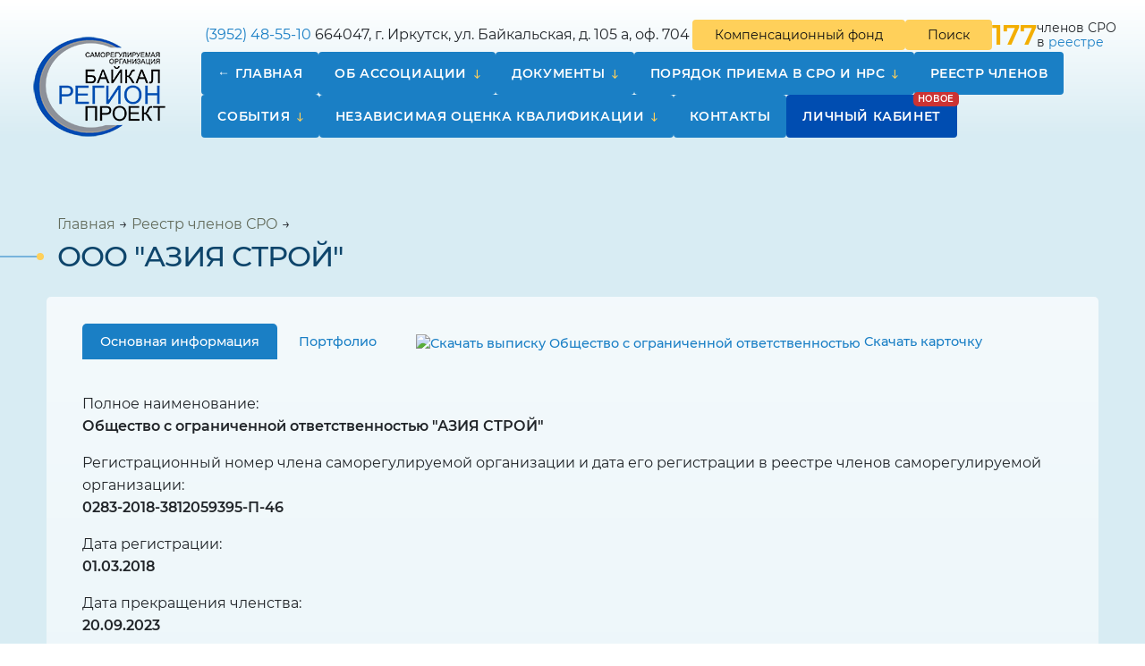

--- FILE ---
content_type: text/html; charset=UTF-8
request_url: https://srobrp.ru/reestr?id=38
body_size: 9881
content:
<!DOCTYPE html>
<html lang="ru">

<head>
	<meta charset="UTF-8" />
	<meta http-equiv="X-UA-Compatible" content="IE=edge">
	<meta name="viewport" content="width=device-width" />

	<link rel="apple-touch-icon" sizes="57x57" href="https://srobrp.ru/wp-content/themes/srobrp/assets/img/favicon/apple-icon-57x57.png">
	<link rel="apple-touch-icon" sizes="60x60" href="https://srobrp.ru/wp-content/themes/srobrp/assets/img/favicon/apple-icon-60x60.png">
	<link rel="apple-touch-icon" sizes="72x72" href="https://srobrp.ru/wp-content/themes/srobrp/assets/img/favicon/apple-icon-72x72.png">
	<link rel="apple-touch-icon" sizes="76x76" href="https://srobrp.ru/wp-content/themes/srobrp/assets/img/favicon/apple-icon-76x76.png">
	<link rel="apple-touch-icon" sizes="114x114" href="https://srobrp.ru/wp-content/themes/srobrp/assets/img/favicon/apple-icon-114x114.png">
	<link rel="apple-touch-icon" sizes="120x120" href="https://srobrp.ru/wp-content/themes/srobrp/assets/img/favicon/apple-icon-120x120.png">
	<link rel="apple-touch-icon" sizes="144x144" href="https://srobrp.ru/wp-content/themes/srobrp/assets/img/favicon/apple-icon-144x144.png">
	<link rel="apple-touch-icon" sizes="152x152" href="https://srobrp.ru/wp-content/themes/srobrp/assets/img/favicon/apple-icon-152x152.png">
	<link rel="apple-touch-icon" sizes="180x180" href="https://srobrp.ru/wp-content/themes/srobrp/assets/img/favicon/apple-icon-180x180.png">
	<link rel="icon" type="image/png" sizes="192x192" href="https://srobrp.ru/wp-content/themes/srobrp/assets/img/favicon/android-icon-192x192.png">
	<link rel="icon" type="image/png" sizes="32x32" href="https://srobrp.ru/wp-content/themes/srobrp/assets/img/favicon/favicon-32x32.png">
	<link rel="icon" type="image/png" sizes="96x96" href="https://srobrp.ru/wp-content/themes/srobrp/assets/img/favicon/favicon-96x96.png">
	<link rel="icon" type="image/png" sizes="16x16" href="https://srobrp.ru/wp-content/themes/srobrp/assets/img/favicon/favicon-16x16.png">

	<meta name="msapplication-TileColor" content="#1a7fc5">
	<meta name="msapplication-TileImage" content="https://srobrp.ru/wp-content/themes/srobrp/assets/img/favicon/ms-icon-144x144.png">
	<meta name="theme-color" content="#1a7fc5">

	<link rel="preconnect" href="https://fonts.gstatic.com">

	<link href="https://fonts.googleapis.com/css2?family=Manrope:wght@200;300;400;500;600;700;800&display=swap" rel="stylesheet">
	<link
		href="https://fonts.googleapis.com/css2?family=Montserrat:ital,wght@0,100;0,200;0,300;0,400;0,500;0,600;0,700;0,800;0,900;1,100;1,200;1,300;1,400;1,500;1,600;1,700;1,800;1,900&display=swap"
		rel="stylesheet">

	<style>
        .date {
            color: #ccc;
            font-size: 13px;
            display: block;
        }
	</style>

		<title>Реестр членов &#8212; СРО «Байкальское региональное объединение проектировщиков»</title>
<meta name='robots' content='max-image-preview:large' />
<link rel="alternate" title="oEmbed (JSON)" type="application/json+oembed" href="https://srobrp.ru/wp-json/oembed/1.0/embed?url=https%3A%2F%2Fsrobrp.ru%2Freestr" />
<link rel="alternate" title="oEmbed (XML)" type="text/xml+oembed" href="https://srobrp.ru/wp-json/oembed/1.0/embed?url=https%3A%2F%2Fsrobrp.ru%2Freestr&#038;format=xml" />
<style id='wp-img-auto-sizes-contain-inline-css' type='text/css'>
img:is([sizes=auto i],[sizes^="auto," i]){contain-intrinsic-size:3000px 1500px}
/*# sourceURL=wp-img-auto-sizes-contain-inline-css */
</style>
<style id='wp-emoji-styles-inline-css' type='text/css'>

	img.wp-smiley, img.emoji {
		display: inline !important;
		border: none !important;
		box-shadow: none !important;
		height: 1em !important;
		width: 1em !important;
		margin: 0 0.07em !important;
		vertical-align: -0.1em !important;
		background: none !important;
		padding: 0 !important;
	}
/*# sourceURL=wp-emoji-styles-inline-css */
</style>
<style id='classic-theme-styles-inline-css' type='text/css'>
/*! This file is auto-generated */
.wp-block-button__link{color:#fff;background-color:#32373c;border-radius:9999px;box-shadow:none;text-decoration:none;padding:calc(.667em + 2px) calc(1.333em + 2px);font-size:1.125em}.wp-block-file__button{background:#32373c;color:#fff;text-decoration:none}
/*# sourceURL=/wp-includes/css/classic-themes.min.css */
</style>
<link rel='stylesheet' id='cabinet-styles-css' href='https://srobrp.ru/wp-content/plugins/srobrp-cabinet/assets/css/cabinet.min.css?ver=1.0.0' type='text/css' media='all' />
<link rel='stylesheet' id='wpgt_style-css' href='https://srobrp.ru/wp-content/themes/srobrp/assets/css/main.min.css?ver=1.0.4' type='text/css' media='all' />
<link rel="https://api.w.org/" href="https://srobrp.ru/wp-json/" /><link rel="alternate" title="JSON" type="application/json" href="https://srobrp.ru/wp-json/wp/v2/pages/36" /><link rel="EditURI" type="application/rsd+xml" title="RSD" href="https://srobrp.ru/xmlrpc.php?rsd" />
<meta name="generator" content="WordPress 6.9" />
<link rel="canonical" href="https://srobrp.ru/reestr" />
<link rel='shortlink' href='https://srobrp.ru/?p=36' />
<link rel="icon" href="https://srobrp.ru/wp-content/themes/srobrp/assets/img/favicon/favicon-32x32.png" sizes="32x32" />
<link rel="icon" href="https://srobrp.ru/wp-content/themes/srobrp/assets/img/favicon/favicon-32x32.png" sizes="192x192" />
<link rel="apple-touch-icon" href="https://srobrp.ru/wp-content/themes/srobrp/assets/img/favicon/favicon-32x32.png" />
<meta name="msapplication-TileImage" content="https://srobrp.ru/wp-content/themes/srobrp/assets/img/favicon/favicon-32x32.png" />

<style id='global-styles-inline-css' type='text/css'>
:root{--wp--preset--aspect-ratio--square: 1;--wp--preset--aspect-ratio--4-3: 4/3;--wp--preset--aspect-ratio--3-4: 3/4;--wp--preset--aspect-ratio--3-2: 3/2;--wp--preset--aspect-ratio--2-3: 2/3;--wp--preset--aspect-ratio--16-9: 16/9;--wp--preset--aspect-ratio--9-16: 9/16;--wp--preset--color--black: #000000;--wp--preset--color--cyan-bluish-gray: #abb8c3;--wp--preset--color--white: #ffffff;--wp--preset--color--pale-pink: #f78da7;--wp--preset--color--vivid-red: #cf2e2e;--wp--preset--color--luminous-vivid-orange: #ff6900;--wp--preset--color--luminous-vivid-amber: #fcb900;--wp--preset--color--light-green-cyan: #7bdcb5;--wp--preset--color--vivid-green-cyan: #00d084;--wp--preset--color--pale-cyan-blue: #8ed1fc;--wp--preset--color--vivid-cyan-blue: #0693e3;--wp--preset--color--vivid-purple: #9b51e0;--wp--preset--gradient--vivid-cyan-blue-to-vivid-purple: linear-gradient(135deg,rgb(6,147,227) 0%,rgb(155,81,224) 100%);--wp--preset--gradient--light-green-cyan-to-vivid-green-cyan: linear-gradient(135deg,rgb(122,220,180) 0%,rgb(0,208,130) 100%);--wp--preset--gradient--luminous-vivid-amber-to-luminous-vivid-orange: linear-gradient(135deg,rgb(252,185,0) 0%,rgb(255,105,0) 100%);--wp--preset--gradient--luminous-vivid-orange-to-vivid-red: linear-gradient(135deg,rgb(255,105,0) 0%,rgb(207,46,46) 100%);--wp--preset--gradient--very-light-gray-to-cyan-bluish-gray: linear-gradient(135deg,rgb(238,238,238) 0%,rgb(169,184,195) 100%);--wp--preset--gradient--cool-to-warm-spectrum: linear-gradient(135deg,rgb(74,234,220) 0%,rgb(151,120,209) 20%,rgb(207,42,186) 40%,rgb(238,44,130) 60%,rgb(251,105,98) 80%,rgb(254,248,76) 100%);--wp--preset--gradient--blush-light-purple: linear-gradient(135deg,rgb(255,206,236) 0%,rgb(152,150,240) 100%);--wp--preset--gradient--blush-bordeaux: linear-gradient(135deg,rgb(254,205,165) 0%,rgb(254,45,45) 50%,rgb(107,0,62) 100%);--wp--preset--gradient--luminous-dusk: linear-gradient(135deg,rgb(255,203,112) 0%,rgb(199,81,192) 50%,rgb(65,88,208) 100%);--wp--preset--gradient--pale-ocean: linear-gradient(135deg,rgb(255,245,203) 0%,rgb(182,227,212) 50%,rgb(51,167,181) 100%);--wp--preset--gradient--electric-grass: linear-gradient(135deg,rgb(202,248,128) 0%,rgb(113,206,126) 100%);--wp--preset--gradient--midnight: linear-gradient(135deg,rgb(2,3,129) 0%,rgb(40,116,252) 100%);--wp--preset--font-size--small: 13px;--wp--preset--font-size--medium: 20px;--wp--preset--font-size--large: 36px;--wp--preset--font-size--x-large: 42px;--wp--preset--spacing--20: 0.44rem;--wp--preset--spacing--30: 0.67rem;--wp--preset--spacing--40: 1rem;--wp--preset--spacing--50: 1.5rem;--wp--preset--spacing--60: 2.25rem;--wp--preset--spacing--70: 3.38rem;--wp--preset--spacing--80: 5.06rem;--wp--preset--shadow--natural: 6px 6px 9px rgba(0, 0, 0, 0.2);--wp--preset--shadow--deep: 12px 12px 50px rgba(0, 0, 0, 0.4);--wp--preset--shadow--sharp: 6px 6px 0px rgba(0, 0, 0, 0.2);--wp--preset--shadow--outlined: 6px 6px 0px -3px rgb(255, 255, 255), 6px 6px rgb(0, 0, 0);--wp--preset--shadow--crisp: 6px 6px 0px rgb(0, 0, 0);}:where(.is-layout-flex){gap: 0.5em;}:where(.is-layout-grid){gap: 0.5em;}body .is-layout-flex{display: flex;}.is-layout-flex{flex-wrap: wrap;align-items: center;}.is-layout-flex > :is(*, div){margin: 0;}body .is-layout-grid{display: grid;}.is-layout-grid > :is(*, div){margin: 0;}:where(.wp-block-columns.is-layout-flex){gap: 2em;}:where(.wp-block-columns.is-layout-grid){gap: 2em;}:where(.wp-block-post-template.is-layout-flex){gap: 1.25em;}:where(.wp-block-post-template.is-layout-grid){gap: 1.25em;}.has-black-color{color: var(--wp--preset--color--black) !important;}.has-cyan-bluish-gray-color{color: var(--wp--preset--color--cyan-bluish-gray) !important;}.has-white-color{color: var(--wp--preset--color--white) !important;}.has-pale-pink-color{color: var(--wp--preset--color--pale-pink) !important;}.has-vivid-red-color{color: var(--wp--preset--color--vivid-red) !important;}.has-luminous-vivid-orange-color{color: var(--wp--preset--color--luminous-vivid-orange) !important;}.has-luminous-vivid-amber-color{color: var(--wp--preset--color--luminous-vivid-amber) !important;}.has-light-green-cyan-color{color: var(--wp--preset--color--light-green-cyan) !important;}.has-vivid-green-cyan-color{color: var(--wp--preset--color--vivid-green-cyan) !important;}.has-pale-cyan-blue-color{color: var(--wp--preset--color--pale-cyan-blue) !important;}.has-vivid-cyan-blue-color{color: var(--wp--preset--color--vivid-cyan-blue) !important;}.has-vivid-purple-color{color: var(--wp--preset--color--vivid-purple) !important;}.has-black-background-color{background-color: var(--wp--preset--color--black) !important;}.has-cyan-bluish-gray-background-color{background-color: var(--wp--preset--color--cyan-bluish-gray) !important;}.has-white-background-color{background-color: var(--wp--preset--color--white) !important;}.has-pale-pink-background-color{background-color: var(--wp--preset--color--pale-pink) !important;}.has-vivid-red-background-color{background-color: var(--wp--preset--color--vivid-red) !important;}.has-luminous-vivid-orange-background-color{background-color: var(--wp--preset--color--luminous-vivid-orange) !important;}.has-luminous-vivid-amber-background-color{background-color: var(--wp--preset--color--luminous-vivid-amber) !important;}.has-light-green-cyan-background-color{background-color: var(--wp--preset--color--light-green-cyan) !important;}.has-vivid-green-cyan-background-color{background-color: var(--wp--preset--color--vivid-green-cyan) !important;}.has-pale-cyan-blue-background-color{background-color: var(--wp--preset--color--pale-cyan-blue) !important;}.has-vivid-cyan-blue-background-color{background-color: var(--wp--preset--color--vivid-cyan-blue) !important;}.has-vivid-purple-background-color{background-color: var(--wp--preset--color--vivid-purple) !important;}.has-black-border-color{border-color: var(--wp--preset--color--black) !important;}.has-cyan-bluish-gray-border-color{border-color: var(--wp--preset--color--cyan-bluish-gray) !important;}.has-white-border-color{border-color: var(--wp--preset--color--white) !important;}.has-pale-pink-border-color{border-color: var(--wp--preset--color--pale-pink) !important;}.has-vivid-red-border-color{border-color: var(--wp--preset--color--vivid-red) !important;}.has-luminous-vivid-orange-border-color{border-color: var(--wp--preset--color--luminous-vivid-orange) !important;}.has-luminous-vivid-amber-border-color{border-color: var(--wp--preset--color--luminous-vivid-amber) !important;}.has-light-green-cyan-border-color{border-color: var(--wp--preset--color--light-green-cyan) !important;}.has-vivid-green-cyan-border-color{border-color: var(--wp--preset--color--vivid-green-cyan) !important;}.has-pale-cyan-blue-border-color{border-color: var(--wp--preset--color--pale-cyan-blue) !important;}.has-vivid-cyan-blue-border-color{border-color: var(--wp--preset--color--vivid-cyan-blue) !important;}.has-vivid-purple-border-color{border-color: var(--wp--preset--color--vivid-purple) !important;}.has-vivid-cyan-blue-to-vivid-purple-gradient-background{background: var(--wp--preset--gradient--vivid-cyan-blue-to-vivid-purple) !important;}.has-light-green-cyan-to-vivid-green-cyan-gradient-background{background: var(--wp--preset--gradient--light-green-cyan-to-vivid-green-cyan) !important;}.has-luminous-vivid-amber-to-luminous-vivid-orange-gradient-background{background: var(--wp--preset--gradient--luminous-vivid-amber-to-luminous-vivid-orange) !important;}.has-luminous-vivid-orange-to-vivid-red-gradient-background{background: var(--wp--preset--gradient--luminous-vivid-orange-to-vivid-red) !important;}.has-very-light-gray-to-cyan-bluish-gray-gradient-background{background: var(--wp--preset--gradient--very-light-gray-to-cyan-bluish-gray) !important;}.has-cool-to-warm-spectrum-gradient-background{background: var(--wp--preset--gradient--cool-to-warm-spectrum) !important;}.has-blush-light-purple-gradient-background{background: var(--wp--preset--gradient--blush-light-purple) !important;}.has-blush-bordeaux-gradient-background{background: var(--wp--preset--gradient--blush-bordeaux) !important;}.has-luminous-dusk-gradient-background{background: var(--wp--preset--gradient--luminous-dusk) !important;}.has-pale-ocean-gradient-background{background: var(--wp--preset--gradient--pale-ocean) !important;}.has-electric-grass-gradient-background{background: var(--wp--preset--gradient--electric-grass) !important;}.has-midnight-gradient-background{background: var(--wp--preset--gradient--midnight) !important;}.has-small-font-size{font-size: var(--wp--preset--font-size--small) !important;}.has-medium-font-size{font-size: var(--wp--preset--font-size--medium) !important;}.has-large-font-size{font-size: var(--wp--preset--font-size--large) !important;}.has-x-large-font-size{font-size: var(--wp--preset--font-size--x-large) !important;}
/*# sourceURL=global-styles-inline-css */
</style>
</head>

<body class="wp-singular page-template page-template-template-reestr page-template-template-reestr-php page page-id-36 wp-theme-srobrp bg">


	<!-- Yandex.Metrika counter -->
	<script type="text/javascript">
		(function(m, e, t, r, i, k, a) {
			m[i] = m[i] || function() {
				(m[i].a = m[i].a || []).push(arguments)
			}
			m[i].l = 1 * new Date()
			k = e.createElement(t), a = e.getElementsByTagName(t)[0], k.async = 1, k.src = r, a.parentNode.insertBefore(k,
				a)
		})(window, document, 'script', 'https://mc.yandex.ru/metrika/tag.js', 'ym')
		ym(74416570, 'init', {
			clickmap: true,
			trackLinks: true,
			accurateTrackBounce: true,
			webvisor: true
		})
	</script>
	<noscript>
		<div><img src="https://mc.yandex.ru/watch/74416570" style="position:absolute; left:-9999px;" alt="" /></div>
	</noscript> <!-- /Yandex.Metrika counter -->

<div id="overlay"></div>

<div class="wrapper">
	<div id="gotop"><i class="icon icon-up-open"></i></div>
	<div id="lines" class="lines"></div>

	<header class="header">
		<div class="bg"></div>
		<div class="container-wide">
			<div class="row">
				<div class="col-md-2 col-4 header__column header__logo">

											<a href="/" class="logo">
							<img src="https://srobrp.ru/wp-content/themes/srobrp/assets/img/logo-min.png" alt="" >
						</a>
					
				</div>
				<div class="col-8 col-md-10 header__column">
					<div class="header__line">
						<div class="left">
							<div class="tel"><img src="https://cdn0.iconfinder.com/data/icons/ui-essence/32/_59ui-24.png" alt=""> <a
									href="tel:+73952485510">(3952) 48-55-10</a></div>
							<address><img src="https://cdn0.iconfinder.com/data/icons/ui-essence/32/_95ui-24.png" alt="">
								664047, г. Иркутск, ул. Байкальская, д. 105 а, оф. 704
							</address>
						</div>
						<div class="right">
							<a href="/kf" class="btn">Компенсационный фонд</a>
							<a href="/?s" class="btn btn-search">Поиск</a>

															<div class="header__num">
								<span class="num">
										177									</span>
									<span>членов										СРО<br> в
										<a href="https://reestr.nopriz.ru/sro/110/member/list" target="_Blank">реестре</a></span>
								</div>
							
							<div class="navbar-light n-toggler">
								<button class="navbar-toggler" type="button" data-bs-toggle="collapse" data-bs-target="#navbarSupportedContent"
								        aria-controls="navbarSupportedContent" aria-expanded="false" aria-label="Toggle navigation">
									<span class="navbar-toggler-icon"></span>
								</button>
							</div>
						</div>
					</div>
					<div class="header__line">
						<div class="header__inner">
							<nav class="navbar navbar-expand-lg navbar-light">
								<div class="collapse navbar-collapse" id="navbarSupportedContent">
									<ul id="menu-main" class="navbar-nav mx-auto"><li itemscope="itemscope" itemtype="https://www.schema.org/SiteNavigationElement" id="menu-item-142" class="menu-item menu-item-type-post_type menu-item-object-page menu-item-home menu-item-142 nav-item"><a title="Главная" href="https://srobrp.ru/" class="nav-link">Главная</a></li>
<li itemscope="itemscope" itemtype="https://www.schema.org/SiteNavigationElement" id="menu-item-120" class="menu-item menu-item-type-post_type menu-item-object-page menu-item-has-children dropdown menu-item-120 nav-item"><a title="Об ассоциации" href="https://srobrp.ru/about" data-toggle="dropdown" aria-haspopup="true" aria-expanded="false" data-bs-toggle="dropdown" class="dropdown-toggle nav-link" id="menu-item-dropdown-120">Об ассоциации</a>
<ul class="dropdown-menu" aria-labelledby="menu-item-dropdown-120" role="menu">
	<li itemscope="itemscope" itemtype="https://www.schema.org/SiteNavigationElement" id="menu-item-2442" class="menu-item menu-item-type-post_type menu-item-object-page menu-item-2442 nav-item"><a title="Общее собрание" href="https://srobrp.ru/about/obzee" class="dropdown-item">Общее собрание</a></li>
	<li itemscope="itemscope" itemtype="https://www.schema.org/SiteNavigationElement" id="menu-item-128" class="menu-item menu-item-type-post_type menu-item-object-page menu-item-128 nav-item"><a title="Правление Партнёрства" href="https://srobrp.ru/about/board" class="dropdown-item">Правление Партнёрства</a></li>
	<li itemscope="itemscope" itemtype="https://www.schema.org/SiteNavigationElement" id="menu-item-124" class="menu-item menu-item-type-post_type menu-item-object-page menu-item-124 nav-item"><a title="Исполнительный директор" href="https://srobrp.ru/about/general-manager" class="dropdown-item">Исполнительный директор</a></li>
	<li itemscope="itemscope" itemtype="https://www.schema.org/SiteNavigationElement" id="menu-item-125" class="menu-item menu-item-type-post_type menu-item-object-page menu-item-125 nav-item"><a title="Контрольная комиссия" href="https://srobrp.ru/about/kontrol-committee" class="dropdown-item">Контрольная комиссия</a></li>
	<li itemscope="itemscope" itemtype="https://www.schema.org/SiteNavigationElement" id="menu-item-122" class="menu-item menu-item-type-post_type menu-item-object-page menu-item-122 nav-item"><a title="Дисциплинарная комиссия" href="https://srobrp.ru/about/dicziplin-committee" class="dropdown-item">Дисциплинарная комиссия</a></li>
	<li itemscope="itemscope" itemtype="https://www.schema.org/SiteNavigationElement" id="menu-item-126" class="menu-item menu-item-type-post_type menu-item-object-page menu-item-126 nav-item"><a title="Некоммерческие организации, членом которых является СРО" href="https://srobrp.ru/about/nopriz" class="dropdown-item">Некоммерческие организации, членом которых является СРО</a></li>
	<li itemscope="itemscope" itemtype="https://www.schema.org/SiteNavigationElement" id="menu-item-123" class="menu-item menu-item-type-post_type menu-item-object-page menu-item-123 nav-item"><a title="Информация, обязательная к размещению" href="https://srobrp.ru/about/info" class="dropdown-item">Информация, обязательная к размещению</a></li>
	<li itemscope="itemscope" itemtype="https://www.schema.org/SiteNavigationElement" id="menu-item-141" class="menu-item menu-item-type-post_type menu-item-object-page menu-item-141 nav-item"><a title="Фотогалерея" href="https://srobrp.ru/photo" class="dropdown-item">Фотогалерея</a></li>
</ul>
</li>
<li itemscope="itemscope" itemtype="https://www.schema.org/SiteNavigationElement" id="menu-item-109" class="menu-item menu-item-type-post_type menu-item-object-page menu-item-has-children dropdown menu-item-109 nav-item"><a title="Документы" href="https://srobrp.ru/docs" data-toggle="dropdown" aria-haspopup="true" aria-expanded="false" data-bs-toggle="dropdown" class="dropdown-toggle nav-link" id="menu-item-dropdown-109">Документы</a>
<ul class="dropdown-menu" aria-labelledby="menu-item-dropdown-109" role="menu">
	<li itemscope="itemscope" itemtype="https://www.schema.org/SiteNavigationElement" id="menu-item-119" class="menu-item menu-item-type-post_type menu-item-object-page menu-item-119 nav-item"><a title="Формы заявлений" href="https://srobrp.ru/docs/legislation" class="dropdown-item">Формы заявлений</a></li>
	<li itemscope="itemscope" itemtype="https://www.schema.org/SiteNavigationElement" id="menu-item-118" class="menu-item menu-item-type-post_type menu-item-object-page menu-item-118 nav-item"><a title="Учредительные документы" href="https://srobrp.ru/docs/constituent" class="dropdown-item">Учредительные документы</a></li>
	<li itemscope="itemscope" itemtype="https://www.schema.org/SiteNavigationElement" id="menu-item-117" class="menu-item menu-item-type-post_type menu-item-object-page menu-item-117 nav-item"><a title="Стандарты и правила" href="https://srobrp.ru/docs/standart" class="dropdown-item">Стандарты и правила</a></li>
	<li itemscope="itemscope" itemtype="https://www.schema.org/SiteNavigationElement" id="menu-item-116" class="menu-item menu-item-type-post_type menu-item-object-page menu-item-116 nav-item"><a title="Положения" href="https://srobrp.ru/docs/poloshenia" class="dropdown-item">Положения</a></li>
	<li itemscope="itemscope" itemtype="https://www.schema.org/SiteNavigationElement" id="menu-item-112" class="menu-item menu-item-type-post_type menu-item-object-page menu-item-112 nav-item"><a title="Контроль СРО" href="https://srobrp.ru/docs/kontrol" class="dropdown-item">Контроль СРО</a></li>
	<li itemscope="itemscope" itemtype="https://www.schema.org/SiteNavigationElement" id="menu-item-114" class="menu-item menu-item-type-post_type menu-item-object-page menu-item-114 nav-item"><a title="Ответственность СРО" href="https://srobrp.ru/docs/otvetstvennost" class="dropdown-item">Ответственность СРО</a></li>
	<li itemscope="itemscope" itemtype="https://www.schema.org/SiteNavigationElement" id="menu-item-115" class="menu-item menu-item-type-post_type menu-item-object-page menu-item-115 nav-item"><a title="Отчеты" href="https://srobrp.ru/docs/otchet" class="dropdown-item">Отчеты</a></li>
	<li itemscope="itemscope" itemtype="https://www.schema.org/SiteNavigationElement" id="menu-item-113" class="menu-item menu-item-type-post_type menu-item-object-page menu-item-113 nav-item"><a title="Обращение Ассоциации с исками и/или заявлениями в суды" href="https://srobrp.ru/docs/iski" class="dropdown-item">Обращение Ассоциации с исками и/или заявлениями в суды</a></li>
</ul>
</li>
<li itemscope="itemscope" itemtype="https://www.schema.org/SiteNavigationElement" id="menu-item-130" class="menu-item menu-item-type-post_type menu-item-object-page menu-item-has-children dropdown menu-item-130 nav-item"><a title="Порядок приема в СРО и НРС" href="https://srobrp.ru/reception" data-toggle="dropdown" aria-haspopup="true" aria-expanded="false" data-bs-toggle="dropdown" class="dropdown-toggle nav-link" id="menu-item-dropdown-130">Порядок приема в СРО и НРС</a>
<ul class="dropdown-menu" aria-labelledby="menu-item-dropdown-130" role="menu">
	<li itemscope="itemscope" itemtype="https://www.schema.org/SiteNavigationElement" id="menu-item-132" class="menu-item menu-item-type-post_type menu-item-object-page menu-item-132 nav-item"><a title="Положение о членстве" href="https://srobrp.ru/reception/regulations" class="dropdown-item">Положение о членстве</a></li>
	<li itemscope="itemscope" itemtype="https://www.schema.org/SiteNavigationElement" id="menu-item-131" class="menu-item menu-item-type-post_type menu-item-object-page menu-item-131 nav-item"><a title="Перечень документов" href="https://srobrp.ru/reception/docs" class="dropdown-item">Перечень документов</a></li>
	<li itemscope="itemscope" itemtype="https://www.schema.org/SiteNavigationElement" id="menu-item-133" class="menu-item menu-item-type-post_type menu-item-object-page menu-item-133 nav-item"><a title="Размеры взносов" href="https://srobrp.ru/reception/dues" class="dropdown-item">Размеры взносов</a></li>
</ul>
</li>
<li itemscope="itemscope" itemtype="https://www.schema.org/SiteNavigationElement" id="menu-item-134" class="menu-item menu-item-type-post_type menu-item-object-page current-menu-item page_item page-item-36 current_page_item active menu-item-134 nav-item"><a title="Реестр членов" href="https://srobrp.ru/reestr" class="nav-link" aria-current="page">Реестр членов</a></li>
<li itemscope="itemscope" itemtype="https://www.schema.org/SiteNavigationElement" id="menu-item-135" class="menu-item menu-item-type-post_type menu-item-object-page menu-item-has-children dropdown menu-item-135 nav-item"><a title="События" href="https://srobrp.ru/news" data-toggle="dropdown" aria-haspopup="true" aria-expanded="false" data-bs-toggle="dropdown" class="dropdown-toggle nav-link" id="menu-item-dropdown-135">События</a>
<ul class="dropdown-menu" aria-labelledby="menu-item-dropdown-135" role="menu">
	<li itemscope="itemscope" itemtype="https://www.schema.org/SiteNavigationElement" id="menu-item-139" class="menu-item menu-item-type-post_type menu-item-object-page menu-item-139 nav-item"><a title="Протоколы общего собрания" href="https://srobrp.ru/news/doing1" class="dropdown-item">Протоколы общего собрания</a></li>
	<li itemscope="itemscope" itemtype="https://www.schema.org/SiteNavigationElement" id="menu-item-140" class="menu-item menu-item-type-post_type menu-item-object-page menu-item-140 nav-item"><a title="Протоколы Правления" href="https://srobrp.ru/news/doing2" class="dropdown-item">Протоколы Правления</a></li>
	<li itemscope="itemscope" itemtype="https://www.schema.org/SiteNavigationElement" id="menu-item-138" class="menu-item menu-item-type-post_type menu-item-object-page menu-item-138 nav-item"><a title="Протоколы контрольной комиссии" href="https://srobrp.ru/news/doing3" class="dropdown-item">Протоколы контрольной комиссии</a></li>
	<li itemscope="itemscope" itemtype="https://www.schema.org/SiteNavigationElement" id="menu-item-137" class="menu-item menu-item-type-post_type menu-item-object-page menu-item-137 nav-item"><a title="Протоколы дисциплинарной комиссии" href="https://srobrp.ru/news/doing4" class="dropdown-item">Протоколы дисциплинарной комиссии</a></li>
	<li itemscope="itemscope" itemtype="https://www.schema.org/SiteNavigationElement" id="menu-item-136" class="menu-item menu-item-type-post_type menu-item-object-page menu-item-136 nav-item"><a title="Протоколы аттестационной комиссии" href="https://srobrp.ru/news/doing5" class="dropdown-item">Протоколы аттестационной комиссии</a></li>
</ul>
</li>
<li itemscope="itemscope" itemtype="https://www.schema.org/SiteNavigationElement" id="menu-item-5409" class="menu-item menu-item-type-post_type menu-item-object-page menu-item-has-children dropdown menu-item-5409 nav-item"><a title="Независимая оценка квалификации" href="https://srobrp.ru/nok" data-toggle="dropdown" aria-haspopup="true" aria-expanded="false" data-bs-toggle="dropdown" class="dropdown-toggle nav-link" id="menu-item-dropdown-5409">Независимая оценка квалификации</a>
<ul class="dropdown-menu" aria-labelledby="menu-item-dropdown-5409" role="menu">
	<li itemscope="itemscope" itemtype="https://www.schema.org/SiteNavigationElement" id="menu-item-5421" class="menu-item menu-item-type-post_type menu-item-object-page menu-item-5421 nav-item"><a title="Общая информация" href="https://srobrp.ru/nok/1-2" class="dropdown-item">Общая информация</a></li>
	<li itemscope="itemscope" itemtype="https://www.schema.org/SiteNavigationElement" id="menu-item-5420" class="menu-item menu-item-type-post_type menu-item-object-page menu-item-5420 nav-item"><a title="Документы" href="https://srobrp.ru/nok/2-2" class="dropdown-item">Документы</a></li>
	<li itemscope="itemscope" itemtype="https://www.schema.org/SiteNavigationElement" id="menu-item-5419" class="menu-item menu-item-type-post_type menu-item-object-page menu-item-5419 nav-item"><a title="График сдачи НОК" href="https://srobrp.ru/nok/3-2" class="dropdown-item">График сдачи НОК</a></li>
	<li itemscope="itemscope" itemtype="https://www.schema.org/SiteNavigationElement" id="menu-item-5418" class="menu-item menu-item-type-post_type menu-item-object-page menu-item-5418 nav-item"><a title="Важное" href="https://srobrp.ru/nok/4-2" class="dropdown-item">Важное</a></li>
</ul>
</li>
<li itemscope="itemscope" itemtype="https://www.schema.org/SiteNavigationElement" id="menu-item-156" class="menu-item menu-item-type-post_type menu-item-object-page menu-item-156 nav-item"><a title="Контакты" href="https://srobrp.ru/home/contacts" class="nav-link">Контакты</a></li>
<li itemscope="itemscope" itemtype="https://www.schema.org/SiteNavigationElement" id="menu-item-6798" class="menu-item menu-item-type-custom menu-item-object-custom menu-item-6798 nav-item"><a title="Личный кабинет" href="/cabinet" class="nav-link">Личный кабинет</a></li>
</li></ul>								</div>
							</nav>


						</div>
					</div>
				</div>
			</div>
		</div>
	</header>


<main id="main" class="site-main">
  <div class="entry">
    <div class="container">
      <div class="entry-header">
        <div class="container">
			<div class="breadcrumbs" itemscope itemtype="http://schema.org/BreadcrumbList"><span itemprop="itemListElement" itemscope itemtype="http://schema.org/ListItem"><a class="breadcrumbs__link" href="https://srobrp.ru/" itemprop="item"><span itemprop="name">Главная</span></a><meta itemprop="position" content="1" /></span><span class="breadcrumbs__separator"> → </span><span itemprop="itemListElement" itemscope itemtype="http://schema.org/ListItem"><a class="breadcrumbs__link" href="/reestr" itemprop="item"><span itemprop="name">Реестр членов СРО</span></a><meta itemprop="position" content="2" /></span><span class="breadcrumbs__separator"> → </span></div><!-- .breadcrumbs -->
          <h1>
			  ООО "АЗИЯ СТРОЙ"          </h1>
			
        </div>
      </div>
      <div class="row">
        <div class="col-md-12">
          <div class="entry-content">

            <div class="entry-content__inner">
				<!DOCTYPE html PUBLIC "-//W3C//DTD HTML 4.0 Transitional//EN" "http://www.w3.org/TR/REC-html40/loose.dtd">
<?xml encoding="utf-8" ?>

              <div class="reestr">
				  
                    <div id="tabs">
                      <ul class="tabs">
                        <li class="active"><a href="#tab1">Основная информация</a></li>
                        <li><a href="#tab2">Портфолио</a></li>
                        <li style="display:none;"><a target="_Blank" href="https://reestr.nopriz.ru/api/member/19266475/statement/download"><img
                              src="https://cdn1.iconfinder.com/data/icons/hawcons/32/699147-icon-70-document-file-pdf-32.png"
                              alt="Скачать выписку Общество с ограниченной ответственностью "АЗИЯ СТРОЙ" из реестра НОПРИЗ">
                            Скачать выписку из реестра НОПРИЗ</a></li>
                        <li><a target="_Blank" href="https://reestr.nopriz.ru/api/member/19266475/cart/download"><img
                              src="https://cdn1.iconfinder.com/data/icons/hawcons/32/699147-icon-70-document-file-pdf-32.png"
                              alt="Скачать выписку Общество с ограниченной ответственностью "АЗИЯ СТРОЙ" из реестра НОПРИЗ">
                            Скачать карточку</a></li>
                      </ul>
                      <div class="tab-content active" id="tab1">


                        <p>Полное наименование:
                          <strong>Общество с ограниченной ответственностью "АЗИЯ СТРОЙ"</strong>
                        </p>
                        <p>Регистрационный номер члена саморегулируемой организации и дата его
                          регистрации в реестре членов
                          саморегулируемой организации:
                          <strong>0283-2018-3812059395-П-46</strong>
                        </p>
                        <p>Дата регистрации:
                          <strong>01.03.2018</strong>
                        </p>
						                              <p>Дата прекращения членства:
                              <strong>20.09.2023</strong>
                            </p>
						  						                              <p>Основание прекращения членства:
                              <strong>Протокол Правления № 315 от 20.09.2023</strong>
                            </p>
						  
                        <p>ИНН:
                          <strong>3812059395</strong>
                        </p>

                        <p>ОГРН/ОГРНИП:
                          <strong>1163850088270</strong>
                        </p>


                        <p>Телефон: <strong>+7(924)6399888</strong></p>

                        <p>Адрес места нахождения юридического лица:

                          <strong>664005, Россия, Иркутская область, г. Иркутск, , Гоголя, 27 </strong>
                        </p>

                        <p>ФИО, осуществляющего функции единоличного исполнительного органа юридического
                          лица и (или) руководителя
                          коллегиального исполнительного органа юридического лица:
                          <strong>Генеральный директор Леник Татьяна Александровна</strong>
                        </p>
                        <p>Сведения о соответствии члена СРО условиям членства в СРО, предусмотренным
                          законодательством РФ и (или) внутренними
                          документами СРО:
                          <strong>Не соответствует</strong>
                        </p>


                        <div class="rights">
                          <h4 class="mt-0">Сведения о наличии у члена саморегулируемой организации права соответственно
                            выполнять инженерные изыскания, осуществлять подготовку проектной документации по договору
                            подряда на выполнению инженерных изысканий, подготовку проектной документации, заключаемым с
                            использованием конкурентных способов заключения договоров</h4>

                          <p>Дата вступления в силу решения о приеме в члены:
                                                          <br><b>01.03.2018</b>
                          </p>
                          <p>Номер решения о приеме в члены, дата  решения о приеме в члены:
                                                          <br><b>Протокол Правления № 170 от 01.03.2018</b></p>
                          <p>В отношении объектов капитального строительства (кроме особо опасных, технически сложных и
                            уникальных объектов, объектов использования атомной энергии):
                            <br><b>Да</b></p>
                          <p>В отношении особо опасных, технически сложных и уникальных объектов капитального
                            строительства (кроме объектов использования атомной энергии):
                            <br><b>Нет</b></p>
                          <p>В отношении объектов использования атомной энергии:
                            <br><b>Нет</b></p>
                          <p>Стоимость работ по одному договору подряда (уровень ответственности):
                            <br><b>Первый уровень ответственности, не превышает двадцать пять миллионов рублей</b></p>
                          <p>Размер обязательств по договорам подряда с использованием конкурентных способов заключения
                            договоров (уровень ответственности):
							                                  <br>
                                <b>Второй уровень ответственности, не превышает пятьдесят миллионов рублей</b>
							                            </p>
                        </div>
                          <p>Статус права: <b>Прекращено</b></p>
                        </div>

                        <h2>Информация о КФ</h2>
						                              <p>Размер взноса в компенсационный фонд возмещения вреда
                              составляет 50000.00 ₽</p>
						  						                              <p>Размер взноса в компенсационный фонд обеспечения договорных обязательств
                              составляет 350000.00 ₽</p>
						  

                      </div>
						
                    </div>

				  
                      
              </div>


            </div>


			  
                <p class="lastchange" style="line-height:1.4"><span class="ico-time"></span>Страница создана:
					21.10.2021 06:42</p>

                <p class="lastchange" style="line-height:1.4"><span class="ico-time"></span>Страница изменена:
										26.01.2026 12:00                </p>


			  
          </div>
        </div>
      </div>
    </div>
</main>


<footer>
	<div class="copyright">
		<div class="container">
			<div class="row">
				<div class="col-md-8">
					<p>&copy;
						СРО «Байкальское региональное объединение проектировщиков» 2009 &mdash;
						2026</p>
					Все права защищены
					&nbsp; &bull; &nbsp; <a href="/sitemap">Карта сайта</a>&nbsp; &bull; &nbsp; <a href="/contacts">Контакты</a>
				</div>
				<div class="col-md-4">

					<a href="//irtek.ru" target="_Blank">Разработка сайта</a> &mdash; Иртек.ру

				</div>

			</div>
		</div>
	</div>

</footer>
</div><!-- .wrapper -->
<script type="speculationrules">
{"prefetch":[{"source":"document","where":{"and":[{"href_matches":"/*"},{"not":{"href_matches":["/wp-*.php","/wp-admin/*","/wp-content/uploads/*","/wp-content/*","/wp-content/plugins/*","/wp-content/themes/srobrp/*","/*\\?(.+)"]}},{"not":{"selector_matches":"a[rel~=\"nofollow\"]"}},{"not":{"selector_matches":".no-prefetch, .no-prefetch a"}}]},"eagerness":"conservative"}]}
</script>
<script type="text/javascript" src="https://srobrp.ru/wp-content/themes/srobrp/_assets/js/vendor.min.js?ver=1.0.4" id="vendors-js"></script>
<script type="text/javascript" src="https://srobrp.ru/wp-content/plugins/srobrp-cabinet/assets/js/cabinet.bundle.min.js?ver=1.0.0" id="cabinet-scripts-js"></script>
<script type="text/javascript" src="https://srobrp.ru/wp-content/themes/srobrp/assets/js/main.bundle.min.js?ver=1.0.4" id="custom-js"></script>
<script id="wp-emoji-settings" type="application/json">
{"baseUrl":"https://s.w.org/images/core/emoji/17.0.2/72x72/","ext":".png","svgUrl":"https://s.w.org/images/core/emoji/17.0.2/svg/","svgExt":".svg","source":{"concatemoji":"https://srobrp.ru/wp-includes/js/wp-emoji-release.min.js?ver=6.9"}}
</script>
<script type="module">
/* <![CDATA[ */
/*! This file is auto-generated */
const a=JSON.parse(document.getElementById("wp-emoji-settings").textContent),o=(window._wpemojiSettings=a,"wpEmojiSettingsSupports"),s=["flag","emoji"];function i(e){try{var t={supportTests:e,timestamp:(new Date).valueOf()};sessionStorage.setItem(o,JSON.stringify(t))}catch(e){}}function c(e,t,n){e.clearRect(0,0,e.canvas.width,e.canvas.height),e.fillText(t,0,0);t=new Uint32Array(e.getImageData(0,0,e.canvas.width,e.canvas.height).data);e.clearRect(0,0,e.canvas.width,e.canvas.height),e.fillText(n,0,0);const a=new Uint32Array(e.getImageData(0,0,e.canvas.width,e.canvas.height).data);return t.every((e,t)=>e===a[t])}function p(e,t){e.clearRect(0,0,e.canvas.width,e.canvas.height),e.fillText(t,0,0);var n=e.getImageData(16,16,1,1);for(let e=0;e<n.data.length;e++)if(0!==n.data[e])return!1;return!0}function u(e,t,n,a){switch(t){case"flag":return n(e,"\ud83c\udff3\ufe0f\u200d\u26a7\ufe0f","\ud83c\udff3\ufe0f\u200b\u26a7\ufe0f")?!1:!n(e,"\ud83c\udde8\ud83c\uddf6","\ud83c\udde8\u200b\ud83c\uddf6")&&!n(e,"\ud83c\udff4\udb40\udc67\udb40\udc62\udb40\udc65\udb40\udc6e\udb40\udc67\udb40\udc7f","\ud83c\udff4\u200b\udb40\udc67\u200b\udb40\udc62\u200b\udb40\udc65\u200b\udb40\udc6e\u200b\udb40\udc67\u200b\udb40\udc7f");case"emoji":return!a(e,"\ud83e\u1fac8")}return!1}function f(e,t,n,a){let r;const o=(r="undefined"!=typeof WorkerGlobalScope&&self instanceof WorkerGlobalScope?new OffscreenCanvas(300,150):document.createElement("canvas")).getContext("2d",{willReadFrequently:!0}),s=(o.textBaseline="top",o.font="600 32px Arial",{});return e.forEach(e=>{s[e]=t(o,e,n,a)}),s}function r(e){var t=document.createElement("script");t.src=e,t.defer=!0,document.head.appendChild(t)}a.supports={everything:!0,everythingExceptFlag:!0},new Promise(t=>{let n=function(){try{var e=JSON.parse(sessionStorage.getItem(o));if("object"==typeof e&&"number"==typeof e.timestamp&&(new Date).valueOf()<e.timestamp+604800&&"object"==typeof e.supportTests)return e.supportTests}catch(e){}return null}();if(!n){if("undefined"!=typeof Worker&&"undefined"!=typeof OffscreenCanvas&&"undefined"!=typeof URL&&URL.createObjectURL&&"undefined"!=typeof Blob)try{var e="postMessage("+f.toString()+"("+[JSON.stringify(s),u.toString(),c.toString(),p.toString()].join(",")+"));",a=new Blob([e],{type:"text/javascript"});const r=new Worker(URL.createObjectURL(a),{name:"wpTestEmojiSupports"});return void(r.onmessage=e=>{i(n=e.data),r.terminate(),t(n)})}catch(e){}i(n=f(s,u,c,p))}t(n)}).then(e=>{for(const n in e)a.supports[n]=e[n],a.supports.everything=a.supports.everything&&a.supports[n],"flag"!==n&&(a.supports.everythingExceptFlag=a.supports.everythingExceptFlag&&a.supports[n]);var t;a.supports.everythingExceptFlag=a.supports.everythingExceptFlag&&!a.supports.flag,a.supports.everything||((t=a.source||{}).concatemoji?r(t.concatemoji):t.wpemoji&&t.twemoji&&(r(t.twemoji),r(t.wpemoji)))});
//# sourceURL=https://srobrp.ru/wp-includes/js/wp-emoji-loader.min.js
/* ]]> */
</script>

</body>

</html>